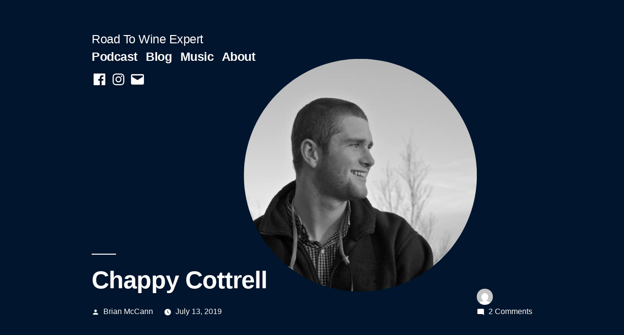

--- FILE ---
content_type: text/css
request_url: https://roadtowineexpert.com/wp-content/themes/twentynineteen-child/style.css?ver=6.9
body_size: -369
content:
/*
 Theme Name:   Twenty Nineteen Child
 Template: twentynineteen
 Author: Brian McCann
*/

.site-header.featured-image:after {
	background: none;
}

.image-filters-enabled .entry .post-thumbnail:after {
	background: none;
}